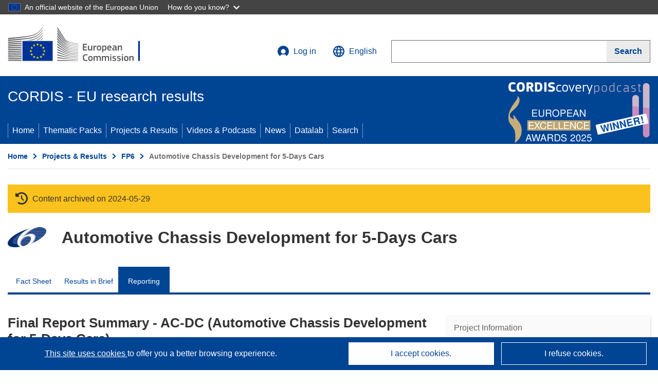

--- FILE ---
content_type: image/svg+xml
request_url: https://cordis.europa.eu/images/tmp-preset-ec/logo/positive/logo-ec--en.svg
body_size: 21403
content:
<svg
  width="291"
  height="72"
  viewBox="0 0 291 72"
  fill="none"
  xmlns="http://www.w3.org/2000/svg"
>
<path
    d="M87.6485 27.751H87.5918H28.777V66.695H87.5918H87.6485V27.751Z"
    fill="#003399"
  />
<path
    d="M58.746 33.6353H60.7965L59.1427 34.909L59.7867 36.9265L58.1432 35.6834L56.4997 36.9265L57.1437 34.909L55.4796 33.6353H57.525L58.1432 31.6688L58.746 33.6353Z"
    fill="#FFED00"
  />
<path
    d="M58.8181 59.6082H60.8686L59.22 60.836L59.8588 62.7771L58.2153 61.5798L56.5719 62.7771L57.221 60.836L55.5518 59.6082H57.5971L58.2153 57.718L58.8181 59.6082Z"
    fill="#FFED00"
  />
<path
    d="M65.3147 57.8913H67.3704L65.7166 59.114L66.3606 61.0551L64.7119 59.8578L63.0685 61.0551L63.7176 59.114L62.0484 57.8913H64.0937L64.7119 55.996L65.3147 57.8913Z"
    fill="#FFED00"
  />
<path
    d="M65.3147 35.3676H67.3704L65.7166 36.5954L66.3606 38.5365L64.7119 37.3392L63.0685 38.5365L63.7176 36.5954L62.0484 35.3676H64.0937L64.7119 33.4774L65.3147 35.3676Z"
    fill="#FFED00"
  />
<path
    d="M70.1421 40.1413H72.1874L70.5388 41.3641L71.1776 43.3051L69.5342 42.1079L67.8907 43.3051L68.5398 41.3641L66.8706 40.1413H68.9159L69.5342 38.2461L70.1421 40.1413Z"
    fill="#FFED00"
  />
<path
    d="M70.1421 53.1838H72.1874L70.5388 54.4116L71.1776 56.3527L69.5342 55.1554L67.8907 56.3527L68.5398 54.4116L66.8706 53.1838H68.9159L69.5342 51.2936L70.1421 53.1838Z"
    fill="#FFED00"
  />
<path
    d="M71.9453 46.5606H74.0009L72.3471 47.7884L72.9911 49.7295L71.3425 48.5323L69.699 49.7295L70.3482 47.7884L68.679 46.5606H70.7243L71.3425 44.6705L71.9453 46.5606Z"
    fill="#FFED00"
  />
<path
    d="M52.1257 35.3879H54.171L52.5224 36.6106L53.1613 38.5517L51.5178 37.3545L49.8743 38.5517L50.5235 36.6106L48.8594 35.3879H50.8995L51.5178 33.4927L52.1257 35.3879Z"
    fill="#FFED00"
  />
<path
    d="M47.4323 40.1565H49.4879L47.8341 41.3793L48.473 43.3203L46.8295 42.1231L45.186 43.3203L45.8352 41.3793L44.1659 40.1565H46.2113L46.8295 38.2613L47.4323 40.1565Z"
    fill="#FFED00"
  />
<path
    d="M45.6909 46.581H47.7414L46.0928 47.8038L46.7316 49.7448L45.0881 48.5527L43.4447 49.7448L44.0938 47.8038L42.4297 46.581H44.4699L45.0881 44.6858L45.6909 46.581Z"
    fill="#FFED00"
  />
<path
    d="M47.4323 53.199H49.4879L47.8341 54.4269L48.473 56.368L46.8295 55.1707L45.186 56.368L45.8352 54.4269L44.1659 53.199H46.2113L46.8295 51.3089L47.4323 53.199Z"
    fill="#FFED00"
  />
<path
    d="M52.1927 57.9066H54.238L52.5894 59.1293L53.2282 61.0704L51.5847 59.8731L49.9413 61.0704L50.5904 59.1293L48.9263 57.9066H50.9665L51.5847 56.0114L52.1927 57.9066Z"
    fill="#FFED00"
  />
<path
    d="M96.5922 0.0050958C96.5922 0.0050958 108.684 19.0542 110.899 22.5441C113.109 26.034 115.639 28.8004 124.588 30.6753C133.537 32.5501 137.432 33.4366 137.432 33.4366V34.1142C137.432 34.1142 131.744 32.9169 124.428 31.3019C117.112 29.6869 114.119 29.1418 110.786 24.5514C108.009 20.7304 96.5922 3.64272 96.5922 3.64272V0V0.0050958Z"
    fill="#6D6E70"
  />
<path
    d="M96.5922 21.7595C96.5922 21.7595 107.602 33.1666 110.786 36.4425C114.166 39.917 118.488 41.2009 124.485 42.2606C130.209 43.2694 137.427 44.4361 137.427 44.4361V45.078C137.427 45.078 130.647 43.9775 124.485 42.9382C118.442 41.9142 114.212 41.3436 110.75 38.1899C107.648 35.3675 96.5922 25.1118 96.5922 25.1118V21.7544V21.7595Z"
    fill="#6D6E70"
  />
<path
    d="M96.5922 26.9001C96.5922 26.9001 107.061 36.5138 110.786 39.7999C114.212 42.8211 116.989 43.7636 124.521 45.0831C132.053 46.4027 137.427 47.2229 137.427 47.2229V47.9005C137.427 47.9005 130.611 46.795 124.485 45.827C118.359 44.8641 114.454 44.482 110.786 41.5423C106.556 38.1492 96.5922 30.0385 96.5922 30.0385V26.895V26.9001Z"
    fill="#6D6E70"
  />
<path
    d="M96.5922 32.377C96.5922 32.377 108.55 41.7614 110.786 43.4019C113.022 45.0424 115.979 46.958 124.557 48.1858C133.063 49.4035 137.427 50.0047 137.427 50.0047V50.7179C137.427 50.7179 129.714 49.6124 124.557 48.9704C119.4 48.3285 115.448 48.0534 110.822 45.0067C106.319 42.0416 96.5922 35.2707 96.5922 35.2707V32.377Z"
    fill="#6D6E70"
  />
<path
    d="M96.5922 37.6448C96.5922 37.6448 108.586 45.5416 110.858 46.7949C113.13 48.0431 115.799 50.081 124.557 51.1866C133.315 52.2921 137.427 52.7914 137.427 52.7914V53.469C137.427 53.469 130.183 52.6844 124.521 52.0782C118.864 51.4719 115.005 50.6516 110.786 48.3641C106.566 46.0817 96.5922 40.3145 96.5922 40.3145V37.6448Z"
    fill="#6D6E70"
  />
<path
    d="M96.5922 42.9127C96.5922 42.9127 107.195 48.6188 110.786 50.3969C114.789 52.3838 118.251 53.3365 124.521 54.0753C130.678 54.7987 137.427 55.5018 137.427 55.5018V56.1437C137.427 56.1437 131.188 55.4814 124.521 54.8598C117.911 54.2383 115.557 53.953 110.786 51.8591C106.52 49.9842 96.5922 45.4092 96.5922 45.4092V42.9077V42.9127Z"
    fill="#6D6E70"
  />
<path
    d="M96.5922 48.252C96.5922 48.252 104.969 51.7979 110.858 54.1109C116.649 56.3832 121.074 56.5768 124.593 56.9691C126.144 57.1423 137.427 58.2886 137.427 58.2886V58.9305C137.427 58.9305 130.688 58.3956 124.557 57.8606C118.426 57.3257 115.783 57.0964 110.822 55.4712C105.799 53.8205 96.5922 50.6465 96.5922 50.6465V48.2571V48.252Z"
    fill="#6D6E70"
  />
<path
    d="M96.5922 53.6983C96.5922 53.6983 105.052 56.2915 110.822 57.7894C116.592 59.2872 121.888 59.8986 124.557 60.0718C127.226 60.2501 137.432 61.0704 137.432 61.0704V61.6766C137.432 61.6766 131.626 61.2843 124.521 60.7851C118.777 60.3826 114.166 59.9546 110.786 59.2159C107.046 58.4007 96.5922 55.9451 96.5922 55.9451V53.6983Z"
    fill="#6D6E70"
  />
<path
    d="M96.5922 59.0529C96.5922 59.0529 103.511 60.2348 110.822 61.4321C116.304 62.3288 123.728 62.8943 124.521 62.9299C125.314 62.9656 137.427 63.7858 137.427 63.7858V64.4278C137.427 64.4278 129.673 64.0304 124.521 63.7502C119.153 63.4547 113.815 63.1337 110.786 62.8229C103.996 62.125 96.5922 61.1977 96.5922 61.1977V59.0529Z"
    fill="#6D6E70"
  />
<path
    d="M96.5922 64.5959C96.5922 64.5959 107.504 65.0035 110.822 65.0748C114.14 65.1461 137.427 66.0733 137.427 66.0733V66.7H96.5922V64.5959Z"
    fill="#6D6E70"
  />
<path
    d="M124.516 33.62C114.64 31.5159 112.404 27.9445 110.745 25.7334C109.086 23.5172 96.5871 5.45642 96.5871 5.45642V8.77817C97.0817 9.41501 107.777 24.0165 110.781 27.8375C114.166 32.1425 119.467 33.1207 124.516 34.1906C129.56 35.2605 137.427 36.7532 137.427 36.7532V36.1826C137.427 36.1826 127.071 34.16 124.516 33.62Z"
    fill="#6D6E70"
  />
<path
    d="M124.516 36.4782C116.407 34.909 113.125 32.3718 110.745 29.3048C108.364 26.2327 96.5871 10.5257 96.5871 10.5257V14.3875C97.0817 14.9632 107.854 27.9649 110.745 31.2357C114.114 35.0516 118.818 36.0553 124.516 37.0895C130.214 38.1238 137.422 39.479 137.422 39.479V38.9083C137.422 38.9083 129.194 37.385 124.516 36.4833V36.4782Z"
    fill="#6D6E70"
  />
<path
    d="M124.516 39.4382C116.082 37.8181 114.351 36.4883 110.781 32.6215C108.534 30.1913 97.0714 16.8075 96.5871 16.2419V19.8082C96.5871 19.8082 107.298 31.1083 110.745 34.4454C115.263 38.8268 119.503 39.158 124.516 40.0495C129.529 40.9411 137.422 42.3676 137.422 42.3676V41.7614C137.422 41.7614 127.89 40.0903 124.516 39.4433V39.4382Z"
    fill="#6D6E70"
  />
<path
    d="M0.781289 27.9904C0.781289 27.9904 28.7049 25.0456 36.5256 23.9605C48.8903 22.2486 59.0087 20.4247 68.3698 6.23596C68.3698 6.23596 68.3801 5.431 68.3698 5.06927C62.6357 13.6946 54.7274 19.579 43.8362 21.2857C33.1974 22.9568 0.776138 25.3972 0.776138 25.3972V27.9904H0.781289Z"
    fill="#6D6E70"
  />
<path
    d="M0.776138 24.4699C0.776138 24.4699 26.6544 21.2654 35.1809 20.0834C48.6687 18.2187 58.1535 16.5426 68.3647 1.06483C68.3647 1.06483 68.3698 0.39742 68.3647 0.00512695C62.1102 9.41506 54.3874 15.4931 42.507 17.3577C30.8996 19.1816 0.776138 21.8411 0.776138 21.8411V24.475V24.4699Z"
    fill="#6D6E70"
  />
<path d="M27.1954 64.6213H0.791595V66.6898H27.1954V64.6213Z" fill="#6D6E70" />
<path
    d="M68.3647 22.7428C68.3647 22.7428 68.3801 21.5252 68.375 21.2653C67.1333 23.1351 65.5002 24.8316 63.6146 26.3244H65.4641C66.5048 25.2647 67.4785 24.0776 68.3595 22.7428H68.3647Z"
    fill="#6D6E70"
  />
<path
    d="M68.3647 17.2405C68.3647 17.2405 68.375 16.1604 68.3698 15.8649C65.3765 20.3687 60.9201 23.9655 55.7681 26.3499L58.8078 26.3397C62.3214 24.3171 65.5878 21.4436 68.3595 17.2405H68.3647Z"
    fill="#6D6E70"
  />
<path
    d="M68.3647 11.7383C68.3647 11.7383 68.375 10.7957 68.3647 10.4697C63.156 18.3104 55.0572 23.6752 45.1551 25.2291C42.811 25.5959 38.9934 26.0034 34.5575 26.4161L46.6492 26.3754C54.6296 24.6177 62.0999 21.2195 68.3544 11.7383H68.3647Z"
    fill="#6D6E70"
  />
<path
    d="M27.2005 61.1365C13.7282 61.2079 0.791595 61.2639 0.791595 61.2639V63.419C0.791595 63.419 14.3412 63.3222 27.2005 63.2152V61.1365Z"
    fill="#6D6E70"
  />
<path
    d="M27.2005 57.4378C13.8209 57.5856 0.786438 57.6976 0.786438 57.6976V59.8986C0.786438 59.8986 14.4752 59.7202 27.2005 59.5215V57.4378Z"
    fill="#6D6E70"
  />
<path
    d="M27.1954 53.7288C13.9136 53.9581 0.786438 54.1313 0.786438 54.1313V56.3781C0.786438 56.3781 14.6194 56.1081 27.1954 55.8126V53.7288Z"
    fill="#6D6E70"
  />
<path
    d="M27.2005 49.9995C14.0167 50.3205 0.786438 50.56 0.786438 50.56V52.8475C0.786438 52.8475 14.7792 52.4705 27.2005 52.0782V49.9944V49.9995Z"
    fill="#6D6E70"
  />
<path
    d="M27.2057 46.26C14.1197 46.6727 0.786438 46.9987 0.786438 46.9987V49.3321C0.786438 49.3321 14.9492 48.843 27.2057 48.3438V46.2651V46.26Z"
    fill="#6D6E70"
  />
<path
    d="M27.2005 42.5052C14.2176 43.0249 0.786438 43.4325 0.786438 43.4325V45.8066C0.786438 45.8066 15.1243 45.185 27.2005 44.5686V42.5001V42.5052Z"
    fill="#6D6E70"
  />
<path
    d="M27.2057 38.7249C14.3206 39.3567 0.781281 39.861 0.781281 39.861V42.281C0.781281 42.281 15.3098 41.5117 27.2057 40.773V38.7249Z"
    fill="#6D6E70"
  />
<path
    d="M27.2057 34.9243C14.4185 35.6783 0.781281 36.2948 0.781281 36.2948V38.7555C0.781281 38.7555 15.5056 37.8181 27.2057 36.952V34.9243Z"
    fill="#6D6E70"
  />
<path
    d="M27.2057 31.1033C14.5061 31.9898 0.781281 32.7336 0.781281 32.7336V35.2402C0.781281 35.2402 15.7013 34.1091 27.2057 33.1106V31.1084V31.1033Z"
    fill="#6D6E70"
  />
<path
    d="M27.2057 27.2465C14.5834 28.2807 0.776138 29.1621 0.776138 29.1621V31.7095C0.776138 31.7095 15.8971 30.3543 27.2057 29.2131V27.2465Z"
    fill="#6D6E70"
  />
<path
    d="M146.536 33.6795C146.536 33.4286 146.653 33.2903 146.925 33.2903H154.083C154.318 33.2903 154.452 33.4286 154.452 33.659V34.8674C154.452 35.1029 154.354 35.2156 154.062 35.2156H148.753V38.5642H153.458C153.709 38.5642 153.847 38.682 153.847 38.9124V40.1207C153.847 40.3563 153.75 40.4689 153.458 40.4689H148.753V44.2989H154.201C154.436 44.2989 154.549 44.4166 154.549 44.6675V45.8554C154.549 46.1063 154.452 46.2036 154.18 46.2036H146.925C146.653 46.2036 146.536 46.0858 146.536 45.8554V33.6744V33.6795Z"
    fill="#58595B"
  />
<path
    d="M164.354 46.2034H162.972C162.68 46.2034 162.603 46.0652 162.603 45.8348V45.2306L162.562 45.2101C161.804 45.7375 160.478 46.3775 159.295 46.3775C156.669 46.3775 156.418 44.821 156.418 42.778V37.0587C156.418 36.8232 156.515 36.6696 156.786 36.6696H158.205C158.456 36.6696 158.553 36.8078 158.553 37.0587V42.5271C158.553 43.6945 158.788 44.4318 159.971 44.4318C160.806 44.4318 162.091 43.8072 162.598 43.5563V37.0587C162.598 36.8232 162.675 36.6696 162.967 36.6696H164.349C164.62 36.6696 164.718 36.8078 164.718 37.0587V45.8348C164.718 46.0857 164.62 46.2034 164.349 46.2034H164.354Z"
    fill="#58595B"
  />
<path
    d="M169.3 45.834C169.3 46.0695 169.203 46.2026 168.932 46.2026H167.529C167.257 46.2026 167.16 46.0849 167.16 45.834V37.0579C167.16 36.807 167.257 36.6687 167.529 36.6687H168.911C169.203 36.6687 169.3 36.8223 169.3 37.0579V37.9129L169.341 37.9539C169.925 37.4112 171.307 36.7455 172.219 36.5714C172.47 36.5151 172.649 36.5714 172.685 36.9043L172.823 38.2099C172.843 38.4813 172.864 38.5991 172.454 38.6759C171.364 38.8909 169.981 39.2801 169.3 39.5719V45.834Z"
    fill="#58595B"
  />
<path
    d="M177.861 46.3618C173.949 46.3618 173.698 43.5047 173.698 41.2825C173.698 39.4546 174.108 36.4797 177.861 36.4797C181.614 36.4797 182.162 38.9887 182.162 41.2825C182.162 43.5764 181.891 46.3618 177.861 46.3618ZM177.877 38.3486C176.223 38.3486 175.854 39.3983 175.854 41.4208C175.854 43.4433 176.223 44.4929 177.856 44.4929C179.628 44.4929 179.976 43.4996 179.976 41.4208C179.976 39.3419 179.643 38.3486 177.877 38.3486Z"
    fill="#58595B"
  />
<path
    d="M188.598 46.3823C187.958 46.3823 187.062 46.2646 186.166 45.9522L186.146 45.9727V49.3982C186.146 49.6132 186.089 49.7873 185.777 49.7873H184.395C184.082 49.7873 184.026 49.6491 184.026 49.3982V37.0635C184.026 36.8126 184.123 36.6744 184.395 36.6744H185.777C186.048 36.6744 186.125 36.828 186.125 37.0635V37.6472L186.181 37.6882C186.883 37.2017 188.127 36.5208 189.254 36.5208C191.803 36.5208 192.464 38.446 192.464 41.385C192.464 44.5544 191.665 46.3823 188.593 46.3823H188.598ZM188.757 38.4613C187.958 38.4613 186.734 39.0245 186.151 39.3369V44.2011C187.026 44.452 187.728 44.5339 188.388 44.5339C189.791 44.5339 190.278 43.812 190.278 41.3645C190.278 38.917 189.791 38.4664 188.762 38.4664L188.757 38.4613Z"
    fill="#58595B"
  />
<path
    d="M196.207 42.0252C196.263 43.9914 196.965 44.5341 198.562 44.5341C199.264 44.5341 200.354 44.3959 201.092 44.3191C201.44 44.2781 201.558 44.2781 201.619 44.6519L201.737 45.2919C201.793 45.5838 201.757 45.7374 201.404 45.8961C200.646 46.188 199.228 46.3825 198.27 46.3825C194.553 46.3825 194.01 44.0119 194.01 41.4825C194.01 39.5931 194.358 36.4851 198.153 36.4851C201.634 36.4851 202.259 38.7431 202.315 40.8424C202.336 41.5439 202.141 42.0303 201.363 42.0303H196.207V42.0252ZM196.227 40.5659H200.078C200.078 39.378 199.765 38.2311 198.153 38.2311C196.714 38.2311 196.325 39.1067 196.227 40.5659Z"
    fill="#58595B"
  />
<path
    d="M210.098 45.0975C209.125 45.8348 207.82 46.3622 206.519 46.3622C204.456 46.3622 203.852 45.2358 203.852 43.6024C203.831 41.3239 205.06 40.3511 207.507 40.3511H209.996V39.8441C209.996 38.6767 209.566 38.2671 207.973 38.2671C207.333 38.2671 206.105 38.3644 205.326 38.4412C204.937 38.4975 204.84 38.4822 204.783 38.2057L204.609 37.4837C204.568 37.2328 204.63 37.0741 205.055 36.9C205.889 36.6082 207.431 36.4699 208.342 36.4699C211.706 36.4699 212.116 37.8524 212.116 40.0285V43.7816C212.116 44.5804 212.213 44.6008 212.817 44.6777C213.109 44.6981 213.186 44.7545 213.186 44.9695V45.7887C213.186 46.0038 213.048 46.1369 212.72 46.1984C212.408 46.2547 212.095 46.2956 211.803 46.2956C210.887 46.2956 210.324 46.0243 210.129 45.1078L210.088 45.0873L210.098 45.0975ZM209.981 41.8666H207.605C206.632 41.8666 206.007 42.2148 206.007 43.5C206.007 44.3551 206.299 44.6265 207.216 44.6265C208.05 44.6265 209.238 44.14 209.981 43.7099V41.8615V41.8666Z"
    fill="#58595B"
  />
<path
    d="M222.453 46.2029H221.05C220.8 46.2029 220.682 46.0851 220.682 45.8342L220.702 40.3658C220.702 39.2189 220.431 38.4611 219.299 38.4611C218.521 38.4611 217.159 39.0858 216.632 39.3367V45.8342C216.632 46.0698 216.534 46.2029 216.263 46.2029H214.881C214.609 46.2029 214.512 46.0851 214.512 45.8342V37.0582C214.512 36.8073 214.609 36.669 214.881 36.669H216.263C216.534 36.669 216.632 36.8073 216.632 37.0582V37.6419C216.632 37.6419 216.673 37.6623 216.688 37.6623C217.41 37.1554 218.772 36.4949 219.955 36.4949C222.581 36.4949 222.812 38.2256 222.812 40.1917V45.8342C222.812 46.0698 222.735 46.2029 222.443 46.2029H222.453Z"
    fill="#58595B"
  />
<path
    d="M151.753 53.6329C152.706 53.6329 154.283 53.7711 155.312 54.1961C155.624 54.3343 155.742 54.488 155.68 54.8003L155.506 55.5991C155.445 55.8346 155.353 55.9319 154.999 55.8909C154.047 55.7731 152.88 55.64 151.866 55.64C149.219 55.64 148.829 57.7803 148.829 60.3097C148.829 62.8391 149.316 64.8616 151.866 64.8616C152.992 64.8616 153.95 64.7438 154.999 64.6107C155.368 64.5697 155.445 64.667 155.527 64.923L155.68 65.6603C155.757 65.9727 155.66 66.1467 155.348 66.285C154.395 66.6946 152.7 66.8687 151.748 66.8687C147.411 66.8687 146.495 63.6583 146.495 60.3506C146.495 57.043 147.314 53.638 151.748 53.638L151.753 53.6329Z"
    fill="#58595B"
  />
<path
    d="M161.251 66.8429C157.339 66.8429 157.089 63.9859 157.089 61.7637C157.089 59.9357 157.498 56.9609 161.251 56.9609C165.004 56.9609 165.552 59.4698 165.552 61.7637C165.552 64.0575 165.281 66.8429 161.251 66.8429ZM161.272 58.8298C159.618 58.8298 159.249 59.8794 159.249 61.9019C159.249 63.9244 159.618 64.9741 161.251 64.9741C163.023 64.9741 163.371 63.9807 163.371 61.9019C163.371 59.8231 163.038 58.8298 161.272 58.8298Z"
    fill="#58595B"
  />
<path
    d="M181.036 66.6849H179.633C179.362 66.6849 179.264 66.5671 179.264 66.3162V60.7915C179.264 59.3527 178.916 58.9431 177.943 58.9431C177.221 58.9431 176.054 59.5063 175.455 59.8187C175.455 60.0132 175.475 60.3614 175.475 60.812V66.3162C175.475 66.5518 175.398 66.6849 175.107 66.6849H173.688C173.437 66.6849 173.355 66.5671 173.355 66.3162V60.6942C173.355 59.5063 173.043 58.9431 172.07 58.9431C171.389 58.9431 170.299 59.4295 169.561 59.8187V66.3162C169.561 66.5518 169.464 66.6849 169.193 66.6849H167.795C167.544 66.6849 167.447 66.5671 167.447 66.3162V57.5402C167.447 57.2893 167.544 57.151 167.795 57.151H169.177C169.469 57.151 169.566 57.3046 169.566 57.5402V58.1034L169.587 58.1239C170.345 57.5965 171.415 57.0128 172.485 56.9769C173.611 56.9769 174.548 57.2125 175.153 58.3389C176.126 57.617 177.334 56.9769 178.578 56.9769C181.143 56.9769 181.399 58.6513 181.399 60.5969V66.3162C181.399 66.5518 181.323 66.6849 181.051 66.6849H181.036Z"
    fill="#58595B"
  />
<path
    d="M197.067 66.6849H195.664C195.393 66.6849 195.296 66.5671 195.296 66.3162V60.7915C195.296 59.3527 194.947 58.9431 193.975 58.9431C193.253 58.9431 192.09 59.5063 191.486 59.8187C191.486 60.0132 191.507 60.3614 191.507 60.812V66.3162C191.507 66.5518 191.43 66.6849 191.138 66.6849H189.72C189.469 66.6849 189.387 66.5671 189.387 66.3162V60.6942C189.387 59.5063 189.075 58.9431 188.102 58.9431C187.421 58.9431 186.33 59.4295 185.593 59.8187V66.3162C185.593 66.5518 185.495 66.6849 185.224 66.6849H183.821C183.57 66.6849 183.473 66.5671 183.473 66.3162V57.5402C183.473 57.2893 183.57 57.151 183.821 57.151H185.204C185.495 57.151 185.593 57.3046 185.593 57.5402V58.1034L185.613 58.1239C186.371 57.5965 187.441 57.0128 188.511 56.9769C189.638 56.9769 190.575 57.2125 191.179 58.3389C192.152 57.617 193.355 56.9769 194.604 56.9769C197.175 56.9769 197.426 58.6513 197.426 60.5969V66.3162C197.426 66.5518 197.349 66.6849 197.077 66.6849H197.067Z"
    fill="#58595B"
  />
<path
    d="M200.882 55.7527C199.868 55.7527 199.735 55.1895 199.735 54.6262C199.735 54.0016 199.95 53.5151 200.882 53.5151C201.814 53.5151 202.029 53.9606 202.029 54.6262C202.029 55.2304 201.855 55.7527 200.882 55.7527ZM201.916 66.3157C201.916 66.5308 201.839 66.6844 201.568 66.6844H200.185C199.914 66.6844 199.796 66.5666 199.796 66.3157V57.5243C199.796 57.2529 199.914 57.1556 200.185 57.1556H201.568C201.839 57.1556 201.916 57.3092 201.916 57.5243V66.3157Z"
    fill="#58595B"
  />
<path
    d="M207.518 66.8429C206.545 66.8429 205.239 66.7047 204.502 66.4128C204.113 66.2592 204.036 66.08 204.092 65.7728L204.231 65.1328C204.287 64.8204 204.425 64.8 204.737 64.8409C205.593 64.9792 206.837 65.0765 207.502 65.0765C208.747 65.0765 209.254 64.7436 209.254 63.9654C209.254 63.0693 208.921 62.8748 207.697 62.7007C205.792 62.4293 204.118 62.0197 204.118 59.8999C204.118 57.9747 205.598 56.9609 207.774 56.9609C208.573 56.9609 209.914 57.0786 210.733 57.391C211.066 57.5292 211.199 57.6828 211.143 57.9747L210.989 58.6762C210.933 58.9475 210.815 58.9885 210.462 58.9475C209.627 58.8502 208.537 58.7325 207.815 58.7325C206.571 58.7325 206.279 59.0807 206.279 59.8231C206.279 60.5655 206.745 60.6782 207.933 60.8727C209.781 61.1441 211.455 61.5128 211.455 63.8322C211.455 66.1517 209.53 66.8481 207.528 66.8481L207.518 66.8429Z"
    fill="#58595B"
  />
<path
    d="M216.452 66.8429C215.48 66.8429 214.174 66.7047 213.437 66.4128C213.047 66.2592 212.971 66.08 213.027 65.7728L213.165 65.1328C213.222 64.8204 213.36 64.8 213.672 64.8409C214.527 64.9792 215.771 65.0765 216.437 65.0765C217.681 65.0765 218.188 64.7436 218.188 63.9654C218.188 63.0693 217.855 62.8748 216.632 62.7007C214.727 62.4293 213.053 62.0197 213.053 59.8999C213.053 57.9747 214.532 56.9609 216.708 56.9609C217.507 56.9609 218.849 57.0786 219.668 57.391C220.001 57.5292 220.134 57.6828 220.078 57.9747L219.924 58.6762C219.868 58.9475 219.75 58.9885 219.397 58.9475C218.562 58.8502 217.471 58.7325 216.749 58.7325C215.505 58.7325 215.213 59.0807 215.213 59.8231C215.213 60.5655 215.679 60.6782 216.867 60.8727C218.716 61.1441 220.39 61.5128 220.39 63.8322C220.39 66.1517 218.465 66.8481 216.463 66.8481L216.452 66.8429Z"
    fill="#58595B"
  />
<path
    d="M223.554 55.7527C222.541 55.7527 222.407 55.1895 222.407 54.6262C222.407 54.0016 222.622 53.5151 223.554 53.5151C224.486 53.5151 224.701 53.9606 224.701 54.6262C224.701 55.2304 224.527 55.7527 223.554 55.7527ZM224.584 66.3157C224.584 66.5308 224.507 66.6844 224.235 66.6844H222.853C222.582 66.6844 222.464 66.5666 222.464 66.3157V57.5243C222.464 57.2529 222.582 57.1556 222.853 57.1556H224.235C224.507 57.1556 224.584 57.3092 224.584 57.5243V66.3157Z"
    fill="#58595B"
  />
<path
    d="M230.963 66.8429C227.051 66.8429 226.801 63.9859 226.801 61.7637C226.801 59.9357 227.21 56.9609 230.963 56.9609C234.716 56.9609 235.264 59.4698 235.264 61.7637C235.264 64.0575 234.993 66.8429 230.963 66.8429ZM230.984 58.8298C229.33 58.8298 228.961 59.8794 228.961 61.9019C228.961 63.9244 229.33 64.9741 230.963 64.9741C232.735 64.9741 233.083 63.9807 233.083 61.9019C233.083 59.8231 232.75 58.8298 230.984 58.8298Z"
    fill="#58595B"
  />
<path
    d="M245.033 66.6849H243.631C243.38 66.6849 243.262 66.5671 243.262 66.3162L243.282 60.8478C243.282 59.7009 243.011 58.9431 241.879 58.9431C241.101 58.9431 239.739 59.5678 239.212 59.8187V66.3162C239.212 66.5518 239.114 66.6849 238.843 66.6849H237.461C237.189 66.6849 237.092 66.5671 237.092 66.3162V57.5402C237.092 57.2893 237.189 57.151 237.461 57.151H238.843C239.114 57.151 239.212 57.2893 239.212 57.5402V58.1239C239.212 58.1239 239.253 58.1443 239.268 58.1443C239.99 57.6374 241.352 56.9769 242.535 56.9769C245.161 56.9769 245.392 58.7076 245.392 60.6737V66.3162C245.392 66.5518 245.315 66.6849 245.023 66.6849H245.033Z"
    fill="#58595B"
  />
<path d="M257.619 66.6843V27.5862H254.286V66.6843H257.619Z" fill="#003399" />
</svg>
